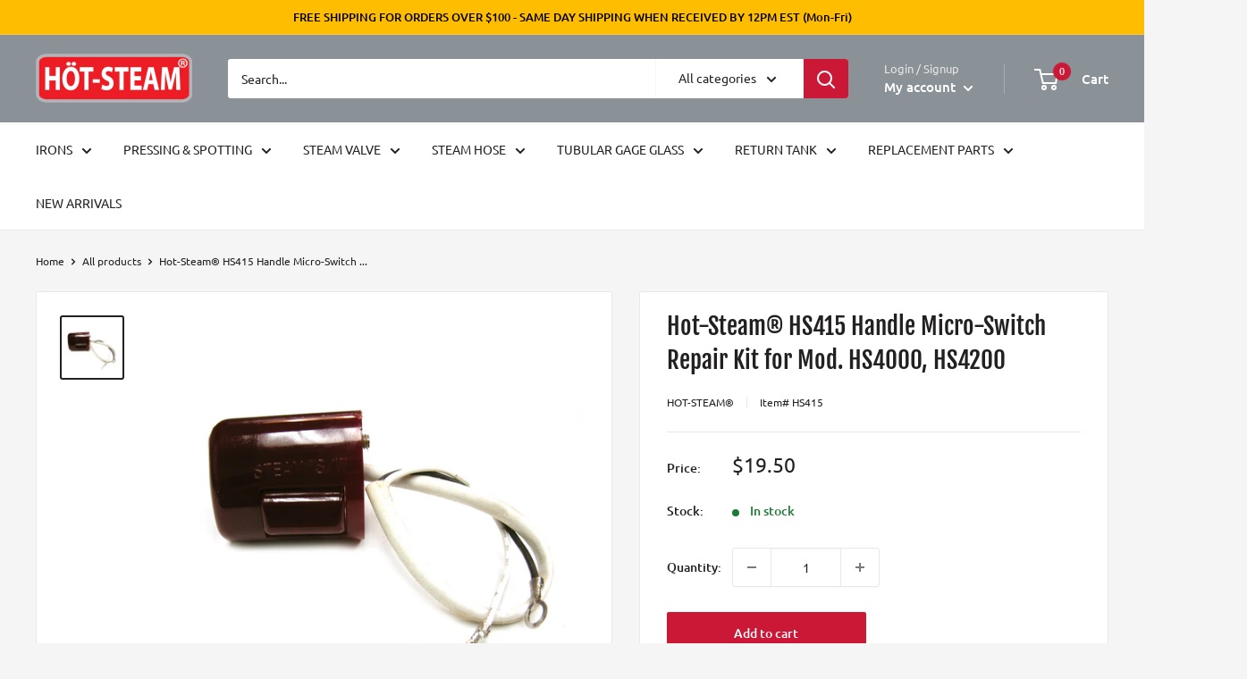

--- FILE ---
content_type: text/javascript
request_url: https://www.hot-steam.com/cdn/shop/t/3/assets/custom.js?v=102476495355921946141648671916
body_size: -643
content:
//# sourceMappingURL=/cdn/shop/t/3/assets/custom.js.map?v=102476495355921946141648671916
